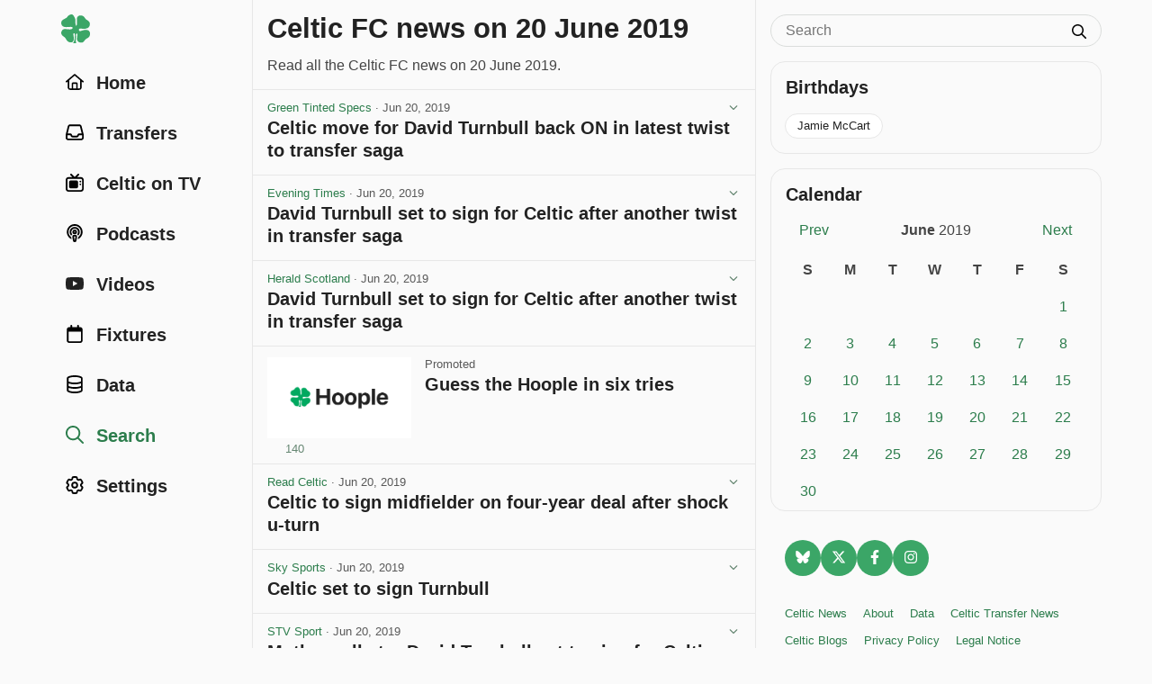

--- FILE ---
content_type: text/html; charset=utf-8
request_url: https://www.celticnewsnow.com/loadnews/?ajaxCall=1&offset=0&args=%7B%22limit%22%3A23%2C%22start_date%22%3A%222019-06-20+00%3A00%3A00%22%2C%22end_date%22%3A%222019-06-20+23%3A59%3A59%22%2C%22latest%22%3A1%7D
body_size: 4593
content:
{"offset":23,"args":{"latest":1,"start_date":"2019-06-20 00:00:00","end_date":"2019-06-20 23:59:59","offset":"0","origin":null},"posts":[{"id":"286864","slug":"celtic-move-for-david-turnbull-back-on-in-latest-twist-to-transfer-saga","is_ad":0,"bad_link":0,"display_date":"Jun 20, 2019","title":"Celtic move for David Turnbull back ON in latest twist to transfer saga","excerpt":"Celtic are, once again, homing in on the \u00a33.25million signing of Motherwell star David Turnbull, with the teenager reportedly set to pen to paper on a four-year deal...","excerpt_orig":"Celtic are, once again, homing in on the \u00a33.25million signing of Motherwell star David Turnbull, with the teenager reportedly set to pen to paper on a four-year deal.","description":"","image":"","image_m":"","image_format":"landscape","upvote_count":0,"downvote_count":0,"source_id":"608","source_status":"active","source_slug":"greentintedspecs","source_title":"Green Tinted Specs","source_image":"","source_type":"blog","is_hot":0,"click_count":"105"},{"id":"285825","slug":"david-turnbull-set-to-sign-for-celtic-after-another-twist-in-transfer-saga","is_ad":0,"bad_link":0,"display_date":"Jun 20, 2019","title":"David Turnbull set to sign for Celtic after another twist in transfer saga","excerpt":"DAVID Turnbull is set to sign for Celtic on Friday after another sensational twist in the Motherwell midfielder\u2019s transfer saga late on Thursday night...","excerpt_orig":"DAVID Turnbull is set to sign for Celtic on Friday after another sensational twist in the Motherwell midfielder's transfer saga late on Thursday night.","description":"","image":"https:\/\/www.eveningtimes.co-s.uk\/resources\/images\/9981598\/","image_m":"https:\/\/www.eveningtimes.co-m.uk\/resources\/images\/9981598\/","image_format":"landscape","upvote_count":0,"downvote_count":0,"source_id":"42","source_status":"active","source_slug":"eveningtimes","source_title":"Evening Times","source_image":"","source_type":"","is_hot":0,"click_count":"92"},{"id":"285823","slug":"david-turnbull-set-to-sign-for-celtic-after-another-twist-in-transfer-saga","is_ad":0,"bad_link":0,"display_date":"Jun 20, 2019","title":"David Turnbull set to sign for Celtic after another twist in transfer saga","excerpt":"DAVID Turnbull is set to sign for Celtic on Friday after another sensational twist in the Motherwell midfielder\u2019s transfer saga late on Thursday night...","excerpt_orig":"DAVID Turnbull is set to sign for Celtic on Friday after another sensational twist in the Motherwell midfielder's transfer saga late on Thursday night.","description":"","image":"","image_m":"","image_format":"landscape","upvote_count":0,"downvote_count":0,"source_id":"47","source_status":"active","source_slug":"heraldscotland","source_title":"Herald Scotland","source_image":"","source_type":"media","is_hot":0,"click_count":"477"},{"id":"285821","slug":"celtic-to-sign-midfielder-on-four-year-deal-after-shock-u-turn","is_ad":0,"bad_link":0,"display_date":"Jun 20, 2019","title":"Celtic to sign midfielder on four-year deal after shock u-turn","excerpt":"Celtic are set to complete the signing of Motherwell midfielder David Turnbull on a four-year deal, according to BBC Sport. Turnbull reportedly chose the Hoops over Norwich City, who had appeared as favourites to land the 19-year old this summer...","excerpt_orig":"Celtic are set to complete the signing of Motherwell midfielder David Turnbull on a four-year deal, according to BBC Sport. Turnbull reportedly chose the Hoops over Norwich City, who had appeared as favourites to land the 19-year old this summer. Celtic had previously been believed to have pulled out of negotiations after an agreement between","description":"","image":"","image_m":"","image_format":"landscape","upvote_count":0,"downvote_count":0,"source_id":"405","source_status":"active","source_slug":"readceltic","source_title":"Read Celtic","source_image":"","source_type":"blog","is_hot":0,"click_count":"590"},{"id":"285819","slug":"celtic-set-to-sign-turnbull","is_ad":0,"bad_link":0,"display_date":"Jun 20, 2019","title":"Celtic set to sign Turnbull","excerpt":"Celtic are expected to complete a deal for Motherwell midfielder David Turnbull within the next 24 hours, according to Sky sources...","excerpt_orig":"Celtic are expected to complete a deal for Motherwell midfielder David Turnbull within the next 24 hours, according to Sky sources.","description":"","image":"","image_m":"","image_format":"landscape","upvote_count":0,"downvote_count":0,"source_id":"95","source_status":"active","source_slug":"skysports","source_title":"Sky Sports","source_image":"","source_type":"media","is_hot":0,"click_count":"1340"},{"id":"285820","slug":"motherwell-star-david-turnbull-set-to-sign-for-celtic","is_ad":0,"bad_link":0,"display_date":"Jun 20, 2019","title":"Motherwell star David Turnbull set to sign for Celtic","excerpt":"The 19-year-old is poised to join the Hoops after rejecting a move to Norwich City...","excerpt_orig":"The 19-year-old is poised to join the Hoops after rejecting a move to Norwich City.","description":"","image":"","image_m":"","image_format":"landscape","upvote_count":0,"downvote_count":0,"source_id":"105","source_status":"active","source_slug":"stvsport","source_title":"STV Sport","source_image":"","source_type":"media","is_hot":0,"click_count":"326"},{"id":"285818","slug":"thick-as-a-brick","is_ad":0,"bad_link":0,"display_date":"Jun 20, 2019","title":"Thick As a Brick","excerpt":"I think we all had one of those thick pupils in our class at school that could be persuaded to do anything \u2018for a laugh\u2019...","excerpt_orig":"I think we all had one of those thick pupils in our class at school that could be persuaded to do anything 'for a laugh'. The one in our class, when I was in First and Second Year, always got caught and then you had the added entertainment of him pulling his hands away when","description":"","image":"","image_m":"","image_format":"landscape","upvote_count":0,"downvote_count":0,"source_id":"348","source_status":"active","source_slug":"paddyontherailway","source_title":"Paddy on the Railway","source_image":"","source_type":"blog","is_hot":0,"click_count":"924"},{"id":"285816","slug":"turnaround-celtic-now-expected-to-beat-norwich-to-david-turnbull","is_ad":0,"bad_link":0,"display_date":"Jun 20, 2019","title":"Turnaround \u2013 Celtic Now Expected To Beat Norwich To David Turnbull","excerpt":"Celtic are set to beat Norwich City to David Turnbull after coming back in with an improved offer...","excerpt_orig":"Celtic are set to beat Norwich City to David Turnbull after coming back in with an improved offer.","description":"","image":"","image_m":"","image_format":"landscape","upvote_count":0,"downvote_count":0,"source_id":"294","source_status":"active","source_slug":"insidefutbol","source_title":"Inside Futbol","source_image":"","source_type":"media","is_hot":0,"click_count":"52"},{"id":"285815","slug":"david-turnbull-in-sensational-u-turn-set-to-sign-for-celtic","is_ad":0,"bad_link":0,"display_date":"Jun 20, 2019","title":"David Turnbull in Sensational U-Turn, Set to Sign for Celtic","excerpt":"SKY SPORTS have broken the story this evening that David Turnbull will now SIGN for Celtic after all! He is now set to pen to paper on a deal with Celtic a week after he was expected to...","excerpt_orig":"SKY SPORTS have broken the story this evening that David Turnbull will now SIGN for Celtic after all! He is now set to pen to paper on a deal with Celtic a week after he was expected to. The player has apparently been down in Norwich talking terms with the Canaries but reports tonight say","description":"","image":"","image_m":"","image_format":"landscape","upvote_count":0,"downvote_count":0,"source_id":"333","source_status":"active","source_slug":"celtsarehere","source_title":"Celts Are Here","source_image":"","source_type":"blog","is_hot":0,"click_count":"1553"},{"id":"285817","slug":"turnbull-and-agent-now-playing-funny-buggers-with-norwich","is_ad":0,"bad_link":0,"display_date":"Jun 20, 2019","title":"Turnbull and agent now playing funny buggers with Norwich","excerpt":"Fresh from Celtic ripping up an offer to sign for the Scottish champions, David Turnbull and his agent are now playing funny buggers with English Premier League outfit Norwich. Celtic had offered Motherwell \u00a33m for their 19-year-old midfielder, after one good season with the Fir Park side, but ludicrous wage demands from Turnbull and his agent saw Celtic\u2019s \u00a312,000 a week contract offer ripped up and the Scottish champions stopping all negotiations with the player and his representative on Tuesday...","excerpt_orig":"Fresh from Celtic ripping up an offer to sign for the Scottish champions, David Turnbull and his agent are now playing funny buggers with English Premier League outfit Norwich. Celtic had offered Motherwell \u00a33m for their 19-year-old midfielder, after one good season with the Fir Park side, but ludicrous wage demands from Turnbull and his agent saw Celtic's \u00a312,000 a week contract offer ripped up and the Scottish champions stopping all negotiations with the player and his representative on Tuesday. Hours","description":"","image":"","image_m":"","image_format":"landscape","upvote_count":0,"downvote_count":0,"source_id":"605","source_status":"active","source_slug":"janefieldstreet","source_title":"Janefield Street","source_image":"","source_type":"blog","is_hot":0,"click_count":"2979"},{"id":"285814","slug":"report-celtic-linked-defender-is-in-glasgow-but-not-to-sign","is_ad":0,"bad_link":0,"display_date":"Jun 20, 2019","title":"Report: Celtic-linked defender is in Glasgow &ndash; but not to sign","excerpt":"Some Celtic fans may have been concerned when they saw images surfacing of Phil Jagielka in Glasgow. A picture of the centre-back was posted on social media yesterday. The former Everton man is in need of a new club, with both Celtic and Rangers having been linked with a move for him this summer...","excerpt_orig":"Some Celtic fans may have been concerned when they saw images surfacing of Phil Jagielka in Glasgow. A picture of the centre-back was posted on social media yesterday. The former Everton man is in need of a new club, with both Celtic and Rangers having been linked with a move for him this summer. (Scottish","description":"","image":"","image_m":"","image_format":"landscape","upvote_count":0,"downvote_count":0,"source_id":"600","source_status":"active","source_slug":"67hailhail","source_title":"67HailHail","source_image":"","source_type":"blog","is_hot":0,"click_count":"55"},{"id":"285822","slug":"new-kilmarnock-manager-angelo-alessio-is-the-best-boss-in-scottish-football-says-billy-bowie","is_ad":0,"bad_link":0,"display_date":"Jun 20, 2019","title":"New Kilmarnock manager Angelo Alessio is the best boss in Scottish football, says Billy Bowie","excerpt":"BILLY Bowie, the Kilmarnock majority shareholder, last night claimed the Rugby Park club now have the best manager in Scottish football after unveiling Angelo Alessio, the former Juventus and Chelsea assistant...","excerpt_orig":"BILLY Bowie, the Kilmarnock majority shareholder, last night claimed the Rugby Park club now have the best manager in Scottish football after unveiling Angelo Alessio, the former Juventus and Chelsea assistant.","description":"","image":"https:\/\/www.eveningtimes.co-s.uk\/resources\/images\/10019145\/","image_m":"https:\/\/www.eveningtimes.co-m.uk\/resources\/images\/10019145\/","image_format":"landscape","upvote_count":0,"downvote_count":0,"source_id":"42","source_status":"active","source_slug":"eveningtimes","source_title":"Evening Times","source_image":"","source_type":"","is_hot":0,"click_count":"100"},{"id":"285812","slug":"motherwells-david-turnbull-turns-down-norwich-for-celtic","is_ad":0,"bad_link":0,"display_date":"Jun 20, 2019","title":"Motherwell\u2019s David Turnbull turns down Norwich for Celtic","excerpt":"Motherwell\u2019s David Turnbull is set to sign for Celtic after turning down Norwich City for a move to the Scottish champions...","excerpt_orig":"Motherwell's David Turnbull is set to sign for Celtic after turning down Norwich City for a move to the Scottish champions.","description":"","image":"","image_m":"","image_format":"landscape","upvote_count":0,"downvote_count":0,"source_id":"373","source_status":"active","source_slug":"bbcsport","source_title":"BBC","source_image":"","source_type":"media","is_hot":0,"click_count":"5507"},{"id":"285813","slug":"the-art-of-no-deal","is_ad":0,"bad_link":0,"display_date":"Jun 20, 2019","title":"The Art of No Deal","excerpt":"By Thomas Hanlon (Thomas Hanlon has been a season ticket holder since the 1994\/1995, he currently sits in the Jock Stein Upper and the last time he checked was NOT Harry Brady) I had written article for the site last week titled \u201cSmall Time In What We Do\u201d, I felt moved to write because of...","excerpt_orig":"By Thomas Hanlon (Thomas Hanlon has been a season ticket holder since the 1994\/1995, he currently sits in the Jock Stein Upper and the last time he checked was NOT Harry Brady) I had written article for the site last week titled \"Small Time In What We Do\", I felt moved to write because of","description":"","image":"","image_m":"","image_format":"landscape","upvote_count":0,"downvote_count":0,"source_id":"17","source_status":"active","source_slug":"celticunderground","source_title":"Celtic Underground","source_image":"","source_type":"blog","is_hot":0,"click_count":"555"},{"id":"285811","slug":"must-be-the-haircut-celtic-fans-react-to-brilliant-training-goal","is_ad":0,"bad_link":0,"display_date":"Jun 20, 2019","title":"\u201cMust be the haircut\u201d Celtic fans react to brilliant training goal","excerpt":"Celtic fans have today been reacting to Scott Sinclair\u2019s stunning goal in training this afternoon. The Hoops posted a video of the fine individual strike this afternoon on Twitter...","excerpt_orig":"Celtic fans have today been reacting to Scott Sinclair's stunning goal in training this afternoon. The Hoops posted a video of the fine individual strike this afternoon on Twitter. It comes ahead of Celtic's pre-season trip to Austria and Switzerland, with many in the squad looking to be refreshed and ready to start proving themselves","description":"","image":"","image_m":"","image_format":"landscape","upvote_count":0,"downvote_count":0,"source_id":"600","source_status":"active","source_slug":"67hailhail","source_title":"67HailHail","source_image":"","source_type":"blog","is_hot":0,"click_count":"76"},{"id":"285810","slug":"one-celtic-man-has-made-an-early-season-impression","is_ad":0,"bad_link":0,"display_date":"Jun 20, 2019","title":"One Celtic man has made an early season impression","excerpt":"Celtic assistant manager John Kennedy has praised the work done by Leigh Griffiths over the past six months. The Celtic striker has been out action since December with widely reported personal issues...","excerpt_orig":"Celtic assistant manager John Kennedy has praised the work done by Leigh Griffiths over the past six months. The Celtic striker has been out action since December with widely reported personal issues. Griffiths hasn't played a single minute for the club in 2019 but is expected to be back in first-team plans for our next","description":"","image":"","image_m":"","image_format":"landscape","upvote_count":0,"downvote_count":0,"source_id":"600","source_status":"active","source_slug":"67hailhail","source_title":"67HailHail","source_image":"","source_type":"blog","is_hot":0,"click_count":"45"},{"id":"285809","slug":"nothing-comppers-to-you","is_ad":0,"bad_link":0,"display_date":"Jun 20, 2019","title":"Nothing Comppers to You","excerpt":"Celtic currently have only two recognised centre backs in their first team squad in Kristoffer Ajer and Jozo Simunevic. With the departure of our two best centre backs, Dedryck Boyata and Filip Benkovic it leaves the Celts threadbare in what is one of the most important areas of the side...","excerpt_orig":"Celtic currently have only two recognised centre backs in their first team squad in Kristoffer Ajer and Jozo Simunevic. With the departure of our two best centre backs, Dedryck Boyata and Filip Benkovic it leaves the Celts threadbare in what is one of the most important areas of the side. The hope is that Celtic","description":"","image":"","image_m":"","image_format":"landscape","upvote_count":0,"downvote_count":0,"source_id":"17","source_status":"active","source_slug":"celticunderground","source_title":"Celtic Underground","source_image":"","source_type":"blog","is_hot":0,"click_count":"3244"},{"id":"285808","slug":"celtic-legends-partner-cried-for-a-week-when-she-heard-he-was-leaving-celtic","is_ad":0,"bad_link":0,"display_date":"Jun 20, 2019","title":"Celtic legend\u2019s partner \u201ccried for a week\u201d when she heard he was leaving Celtic","excerpt":"The wife of Celtic legend Mikael Lustig has opened up on their departure from Glasgow. Lustig\u2019s time as a Hoops star came to an end yesterday when he announced he wasn\u2019t returning to the club on Instagram...","excerpt_orig":"The wife of Celtic legend Mikael Lustig has opened up on their departure from Glasgow. Lustig's time as a Hoops star came to an end yesterday when he announced he wasn't returning to the club on Instagram. That now ends an incredible seven-and-a-half years that both Lustig and his wife have had with Celtic and","description":"","image":"","image_m":"","image_format":"landscape","upvote_count":0,"downvote_count":0,"source_id":"600","source_status":"active","source_slug":"67hailhail","source_title":"67HailHail","source_image":"","source_type":"blog","is_hot":0,"click_count":"87"},{"id":"285807","slug":"lennon-should-target-this-right-back-for-celtic-who-he-termed-as-seasoned-veteran-in-2013","is_ad":0,"bad_link":0,"display_date":"Jun 20, 2019","title":"Lennon Should Target This Right Back For Celtic Who He Termed As \u2018Seasoned Veteran\u2019 In 2013","excerpt":"Celtic have a crucial transfer window ahead as they need to add reinforcements in almost every department. Lennon will have a lot on his plate, and Celtic haven\u2019t had the best of starts in the transfer window as they fumbled on the signing of David Turnbull...","excerpt_orig":"Celtic have a crucial transfer window ahead as they need to add reinforcements in almost every department. Lennon will have a lot on his plate, and Celtic haven't had the best of starts in the transfer window as they fumbled on the signing of David Turnbull. One area where they desperately need to add options","description":"","image":"","image_m":"","image_format":"landscape","upvote_count":0,"downvote_count":0,"source_id":"181","source_status":"active","source_slug":"the4thofficial","source_title":"The 4th Official","source_image":"","source_type":"media","is_hot":0,"click_count":"53"},{"id":"285806","slug":"used-more-sparingly-mcavennie-expects-reduced-role-for-celtic-mainstay-next-season","is_ad":0,"bad_link":0,"display_date":"Jun 20, 2019","title":"\u201cUsed more sparingly\u201d &ndash; McAvennie expects reduced role for Celtic mainstay next season","excerpt":"Former Celtic favourite Frank McAvennie expects manager Neil Lennon to use Scott Brown in a reduced role next season...","excerpt_orig":"Former Celtic favourite Frank McAvennie expects manager Neil Lennon to use Scott Brown in a reduced role next season.","description":"","image":"","image_m":"","image_format":"landscape","upvote_count":0,"downvote_count":0,"source_id":"478","source_status":"active","source_slug":"footballfancast","source_title":"FootballFanCast","source_image":"","source_type":"blog","is_hot":0,"click_count":"59"},{"id":"285805","slug":"former-celt-is-back-in-work-in-scotland","is_ad":0,"bad_link":0,"display_date":"Jun 20, 2019","title":"Former Celt is back in work in Scotland","excerpt":"Former Celtic midfielder Massimo Donati is back working in Scotland once again, after becoming a first-team coach at Kilmarnock Angelo Alessio was appointed by Killie earlier this week, and the experienced coach has decided to bring ex-Celt Donati to Rugby Park along with him...","excerpt_orig":"Former Celtic midfielder Massimo Donati is back working in Scotland once again, after becoming a first-team coach at Kilmarnock Angelo Alessio was appointed by Killie earlier this week, and the experienced coach has decided to bring ex-Celt Donati to Rugby Park along with him. Donati retired from football at the end of last season, spending","description":"","image":"","image_m":"","image_format":"landscape","upvote_count":0,"downvote_count":0,"source_id":"600","source_status":"active","source_slug":"67hailhail","source_title":"67HailHail","source_image":"","source_type":"blog","is_hot":0,"click_count":"97"},{"id":"285804","slug":"celtic-loanee-daniel-arzani-has-credited-hoops-teammate-for-helping-keep-his-spirits-up-while-out-injured-last-season","is_ad":0,"bad_link":0,"display_date":"Jun 20, 2019","title":"Celtic loanee Daniel Arzani has credited Hoops teammate for helping keep his spirits up while out injured last season","excerpt":"Celtic loanee Daniel Arzani has credited the mentorship of compatriot Tom Rogic for his quick return to the Hoops. The Manchester City starlet joined the Glasgow outfit on a two-year loan last summer, however an anterior cruciate ligament injury ruled him out for the season after making just one appearance...","excerpt_orig":"Celtic loanee Daniel Arzani has credited the mentorship of compatriot Tom Rogic for his quick return to the Hoops. The Manchester City starlet joined the Glasgow outfit on a two-year loan last summer, however an anterior cruciate ligament injury ruled him out for the season after making just one appearance. Returning to training in the","description":"","image":"","image_m":"","image_format":"landscape","upvote_count":0,"downvote_count":0,"source_id":"405","source_status":"active","source_slug":"readceltic","source_title":"Read Celtic","source_image":"","source_type":"blog","is_hot":0,"click_count":"736"},{"id":"285802","slug":"an-absolute-shambles-some-celtic-fans-react-to-latest-move","is_ad":0,"bad_link":0,"display_date":"Jun 20, 2019","title":"\u201cAn absolute shambles\u201d &ndash; some Celtic fans react to latest move","excerpt":"Celtic fans don\u2019t seem too convinced by the temporary appointment of Nick Hammond. The Englishman is expected to replace departed head of recruitment Lee Congerton, but only on a short-term basis. The club say that Hammond will join on July 1st \u201cto work with the club, initially across the summer period\u201d...","excerpt_orig":"Celtic fans don't seem too convinced by the temporary appointment of Nick Hammond. The Englishman is expected to replace departed head of recruitment Lee Congerton, but only on a short-term basis. The club say that Hammond will join on July 1st \"to work with the club, initially across the summer period\". Hammond has enjoyed key","description":"","image":"","image_m":"","image_format":"landscape","upvote_count":0,"downvote_count":0,"source_id":"600","source_status":"active","source_slug":"67hailhail","source_title":"67HailHail","source_image":"","source_type":"blog","is_hot":0,"click_count":"56"}]}